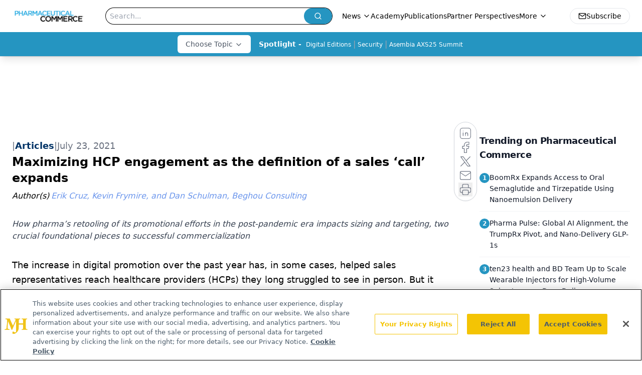

--- FILE ---
content_type: text/html; charset=utf-8
request_url: https://www.google.com/recaptcha/api2/aframe
body_size: 184
content:
<!DOCTYPE HTML><html><head><meta http-equiv="content-type" content="text/html; charset=UTF-8"></head><body><script nonce="fNIkrC26Y7X1cj_DDvNg3Q">/** Anti-fraud and anti-abuse applications only. See google.com/recaptcha */ try{var clients={'sodar':'https://pagead2.googlesyndication.com/pagead/sodar?'};window.addEventListener("message",function(a){try{if(a.source===window.parent){var b=JSON.parse(a.data);var c=clients[b['id']];if(c){var d=document.createElement('img');d.src=c+b['params']+'&rc='+(localStorage.getItem("rc::a")?sessionStorage.getItem("rc::b"):"");window.document.body.appendChild(d);sessionStorage.setItem("rc::e",parseInt(sessionStorage.getItem("rc::e")||0)+1);localStorage.setItem("rc::h",'1768982337178');}}}catch(b){}});window.parent.postMessage("_grecaptcha_ready", "*");}catch(b){}</script></body></html>

--- FILE ---
content_type: application/javascript
request_url: https://api.lightboxcdn.com/z9gd/43405/www.pharmaceuticalcommerce.com/jsonp/z?cb=1768982323138&dre=l&callback=jQuery112409282885571600457_1768982323060&_=1768982323061
body_size: 1197
content:
jQuery112409282885571600457_1768982323060({"dre":"l","success":true,"response":"[base64].[base64]"});